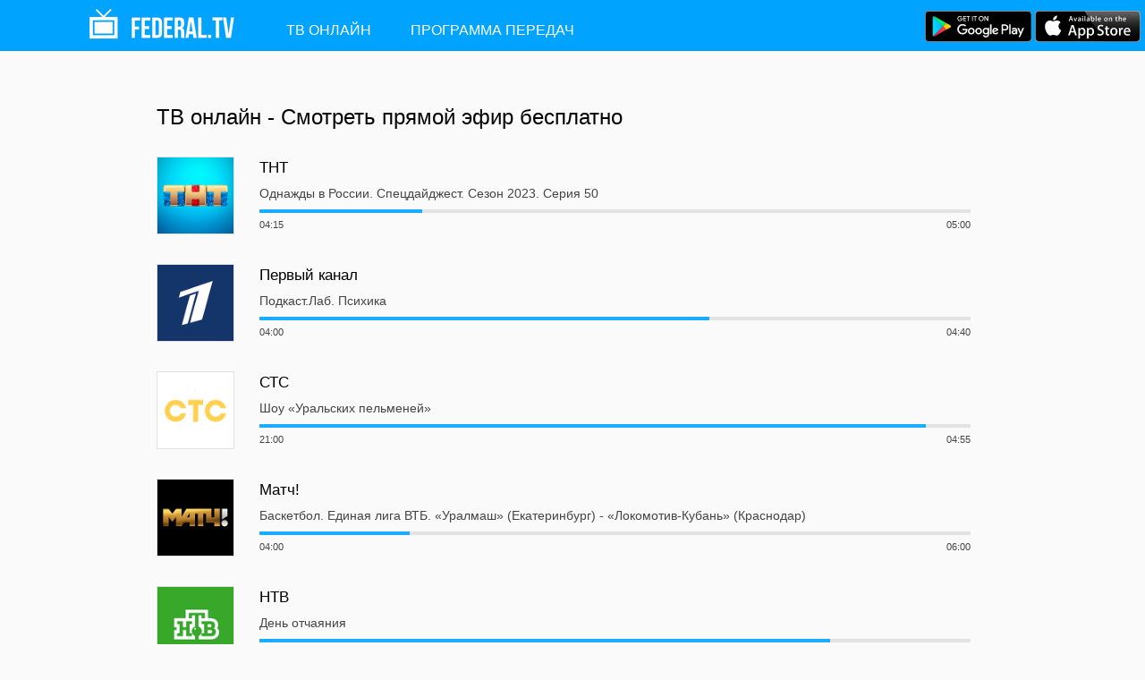

--- FILE ---
content_type: text/html; charset=UTF-8
request_url: https://federal.tv/?ref=ratrating.com
body_size: 6046
content:
<!DOCTYPE html>
<html lang="ru">
<head>
    <meta charset="utf-8">
    <meta http-equiv="X-UA-Compatible" content="IE=edge">
    <meta name="viewport" content="width=device-width, initial-scale=1.0, maximum-scale=1.0, user-scalable=no">
    <meta name="csrf-token" content="ww5hRNx99fgMGRemJskdX52GKuNFkJl82gXj4wc4">
    <title>ТВ онлайн – Смотреть бесплатно прямой эфир – ФЕДЕРАЛ.ТВ!</title>
    <meta name="description" content="Бесплатно смотрите официальные трансляции федеральных каналов в прямом эфире - Первый, Россия, ТНТ, СТС и др.">
    <link rel="apple-touch-icon" sizes="57x57" href="/i/apple-icon-57x57.png">
    <link rel="apple-touch-icon" sizes="72x72" href="/i/apple-icon-72x72.png">
    <link rel="apple-touch-icon" sizes="76x76" href="/i/apple-icon-76x76.png">
    <link rel="apple-touch-icon" sizes="120x120" href="/i/apple-icon-120x120.png">
    <link rel="apple-touch-icon" sizes="180x180" href="/i/apple-icon-180x180.png">
    <link rel="icon" type="image/png" sizes="192x192"  href="/i/android-icon-192x192.png">
    <link rel="icon" type="image/png" sizes="32x32" href="/i/favicon-32x32.png">
    <link rel="icon" type="image/png" sizes="96x96" href="/i/favicon-96x96.png">
    <link rel="icon" type="image/png" sizes="16x16" href="/i/favicon-16x16.png">
    <link rel="manifest" href="/manifest.json">
    <meta name="msapplication-TileColor" content="#ffffff">
    <meta name="msapplication-TileImage" content="/i/ms-icon-144x144.png">
    <meta name="theme-color" content="#ffffff">
    <meta name="apple-itunes-app" content="app-id=1472498890">
    <link rel="stylesheet" type="text/css" href="/css/common.css?v=1706195812">
    <script src="//code.jquery.com/jquery-1.11.3.min.js"></script>
    <script>window.yaContextCb=window.yaContextCb||[]</script>
    <script src="https://yandex.ru/ads/system/context.js" async></script>
        <script src="/js/isMobile.min.js"></script>
    <script>
    (function(i,s,o,g,r,a,m){i['GoogleAnalyticsObject']=r;i[r]=i[r]||function(){
            (i[r].q=i[r].q||[]).push(arguments)},i[r].l=1*new Date();a=s.createElement(o),
        m=s.getElementsByTagName(o)[0];a.async=1;a.src=g;m.parentNode.insertBefore(a,m)
    })(window,document,'script','//www.google-analytics.com/analytics.js','ga');

    ga('create', 'UA-115178878-1', 'auto');
    ga('send', 'pageview');
    </script>
</head>
<body ontouchstart="">
    
<div class="smartbanner">
    <a href="https://play.google.com/store/apps/details?id=tv.federal.online" class="go-to-store"><img alt="" class="smartbanner__logo" src="/i/icons/icon-android-50.png"></a>
    <span class="smartbanner__promo-text">
        Смотри ТВ<br> в приложении<br>
        <img src="/i/icons/icon-play-star.png">
        <img src="/i/icons/icon-play-star.png">
        <img src="/i/icons/icon-play-star.png">
        <img src="/i/icons/icon-play-star.png">
        <img src="/i/icons/icon-play-star.png">
    </span>
    <a href="#" class="smartbanner__close"><img width="18" src="/i/icons/icon-close.png" alt=""></a>
    <a href="market://details?id=tv.federal.online" class="smartbanner__button go-to-store">Скачать</a>
</div>

<nav>

    <a href="/">
        <img src="/i/logo.png" class="nav__logo" width="165" height="35">
        <img src="/i/logo-mobile.png" class="nav__logoMini" width="31" height="35">
    </a>
    <ul class="nav__menu">
        <li><a href="https://federal.tv/tv-online">ТВ ОНЛАЙН</a></li>
        <li class="program-link"><a href="https://federal.tv/program">Программа <span>передач</span></a></li>
</ul>
<div class="nav__search-form">
<a target="_blank" href="https://play.google.com/store/apps/details?id=tv.federal.online"><img src="/i/icons/play-banner.svg" height="35"></a>
<a target="_blank" href="https://itunes.apple.com/ru/app/federal-tv/id1472498890"><img src="/i/icons/store-banner.svg" height="35"></a>
</div>
<!--
<div class="nav__search-form">
<input type="text" placeholder="Поиск канала" name="q" class="nav__search-input" style="float: left">
<input type="image" src="/i/search-button.jpg" border="0" alt="Submit" style="float: left; border-radius: 0;"/>
</div>
-->
</nav>

<div class="container">
<section class="content">
            <div class="top-banner" id="yandex_rtb_R-A-1724448-1" style=" margin-bottom: 30px;  margin-left: 10px; margin-right: 10px; "></div>
        <script type="text/javascript">
            (function(w, d, n, s, t) {
                w[n] = w[n] || [];
                w[n].push(function() {
                    Ya.Context.AdvManager.render({
                        blockId: "R-A-1724448-1",
                        renderTo: "yandex_rtb_R-A-1724448-1",
                        async: true
                    });
                });
                t = d.getElementsByTagName("script")[0];
                s = d.createElement("script");
                s.type = "text/javascript";
                s.src = "//an.yandex.ru/system/context.js";
                s.async = true;
                t.parentNode.insertBefore(s, t);
            })(this, this.document, "yandexContextAsyncCallbacks");
        </script>
   <style>
.channel__logo {
    border: 1px solid #e1e1e1;
}
.channel {
    cursor: pointer;
}
</style>
<div class="heading-wrapper">
    <h1>ТВ онлайн - Смотреть прямой эфир бесплатно</h1>
    <span class="h1--tablet">Смотрите прямой эфир бесплатно</span>
    <span class="h1--mobile">ФЕДЕРАЛ.ТВ - ТВ онлайн</span>
</div>
<section class="channels">
                    <a href="https://federal.tv/tv/tnt" class="channel hover-touch">
            <img src="/i/tnt.png?v=01112021111" width="85" height="85" class="channel__logo">
            <div class="channel__info">
                <span>ТНТ</span>
                                                                          <div class="program">
                        <div class="program__name">Однажды в России. Спецдайджест. Сезон 2023. Серия 50</div>
                        <div class="program__progress">
                            <div class="progress__viewed" style="width: 22.851851851852%"></div>
                            <div class="progress_left" style="width: 77.148148148148%"></div>
                        </div>
                        <div class="program__time">
                            <div class="time__left">Осталось 35 минут</div>
                            <div class="time__start">04:15</div>
                            <div class="time__finish">05:00</div>
                        </div>
                    </div>
                            </div>
        </a>
                    <a href="https://federal.tv/tv/1tv" class="channel hover-touch">
            <img src="/i/1tv.png?v=01112021111" width="85" height="85" class="channel__logo">
            <div class="channel__info">
                <span>Первый канал</span>
                                                                          <div class="program">
                        <div class="program__name">Подкаст.Лаб. Психика</div>
                        <div class="program__progress">
                            <div class="progress__viewed" style="width: 63.208333333333%"></div>
                            <div class="progress_left" style="width: 36.791666666667%"></div>
                        </div>
                        <div class="program__time">
                            <div class="time__left">Осталось 15 минут</div>
                            <div class="time__start">04:00</div>
                            <div class="time__finish">04:40</div>
                        </div>
                    </div>
                            </div>
        </a>
                    <a href="https://federal.tv/tv/sts-online" class="channel hover-touch">
            <img src="/i/sts-online.png?v=01112021111" width="85" height="85" class="channel__logo">
            <div class="channel__info">
                <span>СТС</span>
                                                                          <div class="program">
                        <div class="program__name">Шоу «Уральских пельменей»</div>
                        <div class="program__progress">
                            <div class="progress__viewed" style="width: 93.743859649123%"></div>
                            <div class="progress_left" style="width: 6.2561403508772%"></div>
                        </div>
                        <div class="program__time">
                            <div class="time__left">Осталось 30 минут</div>
                            <div class="time__start">21:00</div>
                            <div class="time__finish">04:55</div>
                        </div>
                    </div>
                            </div>
        </a>
                    <a href="https://federal.tv/tv/match-tv" class="channel hover-touch">
            <img src="/i/match-tv.png?v=01112021111" width="85" height="85" class="channel__logo">
            <div class="channel__info">
                <span>Матч!</span>
                                                                          <div class="program">
                        <div class="program__name">Баскетбол. Единая лига ВТБ. «Уралмаш» (Екатеринбург) - «Локомотив-Кубань» (Краснодар)</div>
                        <div class="program__progress">
                            <div class="progress__viewed" style="width: 21.069444444444%"></div>
                            <div class="progress_left" style="width: 78.930555555556%"></div>
                        </div>
                        <div class="program__time">
                            <div class="time__left">Осталось 1 час 35 минут</div>
                            <div class="time__start">04:00</div>
                            <div class="time__finish">06:00</div>
                        </div>
                    </div>
                            </div>
        </a>
                    <a href="https://federal.tv/tv/ntv" class="channel hover-touch">
            <img src="/i/ntv.png?v=01112021111" width="85" height="85" class="channel__logo">
            <div class="channel__info">
                <span>НТВ</span>
                                                                          <div class="program">
                        <div class="program__name">День отчаяния</div>
                        <div class="program__progress">
                            <div class="progress__viewed" style="width: 80.283333333333%"></div>
                            <div class="progress_left" style="width: 19.716666666667%"></div>
                        </div>
                        <div class="program__time">
                            <div class="time__left">Осталось 20 минут</div>
                            <div class="time__start">03:05</div>
                            <div class="time__finish">04:45</div>
                        </div>
                    </div>
                            </div>
        </a>
                    <a href="https://federal.tv/tv/ren-tv" class="channel hover-touch">
            <img src="/i/ren-tv.png?v=01112021111" width="85" height="85" class="channel__logo">
            <div class="channel__info">
                <span>РЕН-ТВ</span>
                                                                          <div class="program">
                        <div class="program__name">Метро</div>
                        <div class="program__progress">
                            <div class="progress__viewed" style="width: 79.402777777778%"></div>
                            <div class="progress_left" style="width: 20.597222222222%"></div>
                        </div>
                        <div class="program__time">
                            <div class="time__left">Осталось 25 минут</div>
                            <div class="time__start">02:50</div>
                            <div class="time__finish">04:50</div>
                        </div>
                    </div>
                            </div>
        </a>
                    <a href="https://federal.tv/tv/tv5" class="channel hover-touch">
            <img src="/i/tv5.png?v=01112021111" width="85" height="85" class="channel__logo">
            <div class="channel__info">
                <span>Пятый канал</span>
                                                                          <div class="program">
                        <div class="program__name">Условный мент. Роковая ошибка. Сезон 4. Серия 41</div>
                        <div class="program__progress">
                            <div class="progress__viewed" style="width: 75.708333333333%"></div>
                            <div class="progress_left" style="width: 24.291666666667%"></div>
                        </div>
                        <div class="program__time">
                            <div class="time__left">Осталось 10 минут</div>
                            <div class="time__start">03:55</div>
                            <div class="time__finish">04:35</div>
                        </div>
                    </div>
                            </div>
        </a>
                    <!-- Yandex.RTB R-A-1724448-3 -->
        <div style="margin-left: 10px; margin-bottom: 10px; text-align: center;">
            <div id="yandex_rtb_R-A-1724448-3" style="display: inline-block; margin-right: 10px;"></div>
        </div>
        <script type="text/javascript">
            (function(w, d, n, s, t) {
                w[n] = w[n] || [];
                w[n].push(function() {
                    Ya.Context.AdvManager.render({
                        blockId: "R-A-1724448-3",
                        renderTo: "yandex_rtb_R-A-1724448-3",
                        async: true
                    });
                });
                t = d.getElementsByTagName("script")[0];
                s = d.createElement("script");
                s.type = "text/javascript";
                s.src = "//an.yandex.ru/system/context.js";
                s.async = true;
                t.parentNode.insertBefore(s, t);
            })(this, this.document, "yandexContextAsyncCallbacks");
        </script>
                <a href="https://federal.tv/tv/rossiya-24-online" class="channel hover-touch">
            <img src="/i/rossiya-24-online.png?v=01112021111" width="85" height="85" class="channel__logo">
            <div class="channel__info">
                <span>Россия 24</span>
                                                                          <div class="program">
                        <div class="program__name">Новости</div>
                        <div class="program__progress">
                            <div class="progress__viewed" style="width: 81.559139784946%"></div>
                            <div class="progress_left" style="width: 18.440860215054%"></div>
                        </div>
                        <div class="program__time">
                            <div class="time__left">Осталось 6 минут</div>
                            <div class="time__start">04:00</div>
                            <div class="time__finish">04:31</div>
                        </div>
                    </div>
                            </div>
        </a>
                    <a href="https://federal.tv/tv/tv3" class="channel hover-touch">
            <img src="/i/tv3.png?v=01112021111" width="85" height="85" class="channel__logo">
            <div class="channel__info">
                <span>ТВ3</span>
                                                                          <div class="program">
                        <div class="program__name">Знаки судьбы. Неизлечимая. Сезон 4. Серия 153</div>
                        <div class="program__progress">
                            <div class="progress__viewed" style="width: 34.277777777778%"></div>
                            <div class="progress_left" style="width: 65.722222222222%"></div>
                        </div>
                        <div class="program__time">
                            <div class="time__left">Осталось 20 минут</div>
                            <div class="time__start">04:15</div>
                            <div class="time__finish">04:45</div>
                        </div>
                    </div>
                            </div>
        </a>
                    <a href="https://federal.tv/tv/muztv" class="channel hover-touch">
            <img src="/i/muztv.png?v=01112021111" width="85" height="85" class="channel__logo">
            <div class="channel__info">
                <span>Муз-ТВ</span>
                                                                          <div class="program">
                        <div class="program__name">Караокинг</div>
                        <div class="program__progress">
                            <div class="progress__viewed" style="width: 71.069444444444%"></div>
                            <div class="progress_left" style="width: 28.930555555556%"></div>
                        </div>
                        <div class="program__time">
                            <div class="time__left">Осталось 35 минут</div>
                            <div class="time__start">03:00</div>
                            <div class="time__finish">05:00</div>
                        </div>
                    </div>
                            </div>
        </a>
                    <a href="https://federal.tv/tv/friday" class="channel hover-touch">
            <img src="/i/friday.png?v=01112021111" width="85" height="85" class="channel__logo">
            <div class="channel__info">
                <span>Пятница!</span>
                                                                          <div class="program">
                        <div class="program__name">На ножах. Калининград. Терраса. Сезон 3. Серия 13</div>
                        <div class="program__progress">
                            <div class="progress__viewed" style="width: 90.566666666667%"></div>
                            <div class="progress_left" style="width: 9.4333333333333%"></div>
                        </div>
                        <div class="program__time">
                            <div class="time__left">Осталось 5 минут</div>
                            <div class="time__start">03:40</div>
                            <div class="time__finish">04:30</div>
                        </div>
                    </div>
                            </div>
        </a>
                    <a href="https://federal.tv/tv/subbota" class="channel hover-touch">
            <img src="/i/subbota.png?v=01112021111" width="85" height="85" class="channel__logo">
            <div class="channel__info">
                <span>Суббота (бывш. Супер)</span>
                                                                          <div class="program">
                        <div class="program__name">Маша и Медведь. Кто не спрятался, я не виноват!. Сезон 1. Серия 13</div>
                        <div class="program__progress">
                            <div class="progress__viewed" style="width: 56.604166666667%"></div>
                            <div class="progress_left" style="width: 43.395833333333%"></div>
                        </div>
                        <div class="program__time">
                            <div class="time__left">Осталось 35 минут</div>
                            <div class="time__start">03:40</div>
                            <div class="time__finish">05:00</div>
                        </div>
                    </div>
                            </div>
        </a>
                    <a href="https://federal.tv/tv/rossiya-1-online" class="channel hover-touch">
            <img src="/i/rossiya-1-online.png?v=01112021111" width="85" height="85" class="channel__logo">
            <div class="channel__info">
                <span>Россия 1</span>
                                                                          <div class="program">
                        <div class="program__name">ХХIV Торжественная церемония вручения Национальной кинематографической премии «Золотой Орёл»</div>
                        <div class="program__progress">
                            <div class="progress__viewed" style="width: 42.59595959596%"></div>
                            <div class="progress_left" style="width: 57.40404040404%"></div>
                        </div>
                        <div class="program__time">
                            <div class="time__left">Осталось 1 час 35 минут</div>
                            <div class="time__start">03:15</div>
                            <div class="time__finish">06:00</div>
                        </div>
                    </div>
                            </div>
        </a>
                    <a href="https://federal.tv/tv/kultura-online" class="channel hover-touch">
            <img src="/i/kultura-online.png?v=01112021111" width="85" height="85" class="channel__logo">
            <div class="channel__info">
                <span>Культура</span>
                                                                          <div class="program">
                        <div class="program__name">Окончание эфира</div>
                        <div class="program__progress">
                            <div class="progress__viewed" style="width: 40.611111111111%"></div>
                            <div class="progress_left" style="width: 59.388888888889%"></div>
                        </div>
                        <div class="program__time">
                            <div class="time__left">Осталось 2 часа 5 минут</div>
                            <div class="time__start">03:00</div>
                            <div class="time__finish">06:30</div>
                        </div>
                    </div>
                            </div>
        </a>
                    <a href="https://federal.tv/tv/tnt4" class="channel hover-touch">
            <img src="/i/tnt4.png?v=01112021111" width="85" height="85" class="channel__logo">
            <div class="channel__info">
                <span>ТНТ4</span>
                                                                          <div class="program">
                        <div class="program__name">Не спать!. Сезон 4. Серия 17</div>
                        <div class="program__progress">
                            <div class="progress__viewed" style="width: 9.6060606060606%"></div>
                            <div class="progress_left" style="width: 90.393939393939%"></div>
                        </div>
                        <div class="program__time">
                            <div class="time__left">Осталось 50 минут</div>
                            <div class="time__start">04:20</div>
                            <div class="time__finish">05:15</div>
                        </div>
                    </div>
                            </div>
        </a>
                    <a href="https://federal.tv/tv/che" class="channel hover-touch">
            <img src="/i/che.png?v=01112021111" width="85" height="85" class="channel__logo">
            <div class="channel__info">
                <span>Че</span>
                                                                          <div class="program">
                        <div class="program__name">+100500. Сезон 2022. Серия 21</div>
                        <div class="program__progress">
                            <div class="progress__viewed" style="width: 76.416666666667%"></div>
                            <div class="progress_left" style="width: 23.583333333333%"></div>
                        </div>
                        <div class="program__time">
                            <div class="time__left">Осталось 5 минут</div>
                            <div class="time__start">04:10</div>
                            <div class="time__finish">04:30</div>
                        </div>
                    </div>
                            </div>
        </a>
                    <a href="https://federal.tv/tv/2x2" class="channel hover-touch">
            <img src="/i/2x2.png?v=01112021111" width="85" height="85" class="channel__logo">
            <div class="channel__info">
                <span>2x2</span>
                                                                          <div class="program">
                        <div class="program__name">Санджей и Крейг. Мастер-ломастеры/Полное купе. Сезон 3. Серия 12</div>
                        <div class="program__progress">
                            <div class="progress__viewed" style="width: 1.4166666666667%"></div>
                            <div class="progress_left" style="width: 98.583333333333%"></div>
                        </div>
                        <div class="program__time">
                            <div class="time__left">Осталось 20 минут</div>
                            <div class="time__start">04:25</div>
                            <div class="time__finish">04:45</div>
                        </div>
                    </div>
                            </div>
        </a>
                    <a href="https://federal.tv/tv/domashnii" class="channel hover-touch">
            <img src="/i/domashnii.png?v=01112021111" width="85" height="85" class="channel__logo">
            <div class="channel__info">
                <span>Домашний</span>
                                                                          <div class="program">
                        <div class="program__name">Тест на отцовство. Серия 610</div>
                        <div class="program__progress">
                            <div class="progress__viewed" style="width: 90.566666666667%"></div>
                            <div class="progress_left" style="width: 9.4333333333333%"></div>
                        </div>
                        <div class="program__time">
                            <div class="time__left">Осталось 5 минут</div>
                            <div class="time__start">03:40</div>
                            <div class="time__finish">04:30</div>
                        </div>
                    </div>
                            </div>
        </a>
                    <a href="https://federal.tv/tv/sts-love" class="channel hover-touch">
            <img src="/i/sts-love.png?v=01112021111" width="85" height="85" class="channel__logo">
            <div class="channel__info">
                <span>СТС LOVE</span>
                                                                          <div class="program">
                        <div class="program__name">Даёшь молодёжь!</div>
                        <div class="program__progress">
                            <div class="progress__viewed" style="width: 27.35142118863%"></div>
                            <div class="progress_left" style="width: 72.64857881137%"></div>
                        </div>
                        <div class="program__time">
                            <div class="time__left">Осталось 1 час 34 минуты</div>
                            <div class="time__start">03:50</div>
                            <div class="time__finish">05:59</div>
                        </div>
                    </div>
                            </div>
        </a>
                    <a href="https://federal.tv/tv/izru" class="channel hover-touch">
            <img src="/i/izru.png?v=01112021111" width="85" height="85" class="channel__logo">
            <div class="channel__info">
                <span>Известия</span>
                                                                          <div class="program">
                        <div class="program__name">Новости</div>
                        <div class="program__progress">
                            <div class="progress__viewed" style="width: 58.703703703704%"></div>
                            <div class="progress_left" style="width: 41.296296296296%"></div>
                        </div>
                        <div class="program__time">
                            <div class="time__left">Осталось 4 минуты</div>
                            <div class="time__start">04:20</div>
                            <div class="time__finish">04:29</div>
                        </div>
                    </div>
                            </div>
        </a>
                    <a href="https://federal.tv/tv/mir" class="channel hover-touch">
            <img src="/i/mir.png?v=01112021111" width="85" height="85" class="channel__logo">
            <div class="channel__info">
                <span>Мир</span>
                                                                          <div class="program">
                        <div class="program__name">Девушка спешит на свидание</div>
                        <div class="program__progress">
                            <div class="progress__viewed" style="width: 36.878787878788%"></div>
                            <div class="progress_left" style="width: 63.121212121212%"></div>
                        </div>
                        <div class="program__time">
                            <div class="time__left">Осталось 35 минут</div>
                            <div class="time__start">04:05</div>
                            <div class="time__finish">05:00</div>
                        </div>
                    </div>
                            </div>
        </a>
                    <a href="https://federal.tv/tv/spas" class="channel hover-touch">
            <img src="/i/spas.png?v=01112021111" width="85" height="85" class="channel__logo">
            <div class="channel__info">
                <span>Спас</span>
                                                                          <div class="program">
                        <div class="program__name">Русский ковчег с Яном Таксюром</div>
                        <div class="program__progress">
                            <div class="progress__viewed" style="width: 30.566666666667%"></div>
                            <div class="progress_left" style="width: 69.433333333333%"></div>
                        </div>
                        <div class="program__time">
                            <div class="time__left">Осталось 35 минут</div>
                            <div class="time__start">04:10</div>
                            <div class="time__finish">05:00</div>
                        </div>
                    </div>
                            </div>
        </a>
                    <a href="https://federal.tv/tv/karusel" class="channel hover-touch">
            <img src="/i/karusel.png?v=01112021111" width="85" height="85" class="channel__logo">
            <div class="channel__info">
                <span>Карусель</span>
                                                                          <div class="program">
                        <div class="program__name">Ну, погоди! Каникулы. Сборник 398-й</div>
                        <div class="program__progress">
                            <div class="progress__viewed" style="width: 83.065040650407%"></div>
                            <div class="progress_left" style="width: 16.934959349593%"></div>
                        </div>
                        <div class="program__time">
                            <div class="time__left">Осталось 35 минут</div>
                            <div class="time__start">01:35</div>
                            <div class="time__finish">05:00</div>
                        </div>
                    </div>
                            </div>
        </a>
                    <a href="https://federal.tv/tv/solnce" class="channel hover-touch">
            <img src="/i/solnce.png?v=01112021111" width="85" height="85" class="channel__logo">
            <div class="channel__info">
                <span>Солнце</span>
                                                                          <div class="program">
                        <div class="program__name">Маша и Медведь</div>
                        <div class="program__progress">
                            <div class="progress__viewed" style="width: 86.113333333333%"></div>
                            <div class="progress_left" style="width: 13.886666666667%"></div>
                        </div>
                        <div class="program__time">
                            <div class="time__left">Осталось 35 минут</div>
                            <div class="time__start">00:50</div>
                            <div class="time__finish">05:00</div>
                        </div>
                    </div>
                            </div>
        </a>
                    <a href="https://federal.tv/tv/sovmult" class="channel hover-touch">
            <img src="/i/sovmult.png?v=01112021111" width="85" height="85" class="channel__logo">
            <div class="channel__info">
                <span>Советские мультфильмы</span>
                                                                          <div class="program">
                        <div class="program__name">Нестеркa</div>
                        <div class="program__progress">
                            <div class="progress__viewed" style="width: 60.490196078431%"></div>
                            <div class="progress_left" style="width: 39.509803921569%"></div>
                        </div>
                        <div class="program__time">
                            <div class="time__left">Осталось 7 минут</div>
                            <div class="time__start">04:15</div>
                            <div class="time__finish">04:32</div>
                        </div>
                    </div>
                            </div>
        </a>
                    <a href="https://federal.tv/tv/otr" class="channel hover-touch">
            <img src="/i/otr.png?v=01112021111" width="85" height="85" class="channel__logo">
            <div class="channel__info">
                <span>ОТР</span>
                                                                          <div class="program">
                        <div class="program__name">Восток-Запад</div>
                        <div class="program__progress">
                            <div class="progress__viewed" style="width: 66.902777777778%"></div>
                            <div class="progress_left" style="width: 33.097222222222%"></div>
                        </div>
                        <div class="program__time">
                            <div class="time__left">Осталось 40 минут</div>
                            <div class="time__start">03:05</div>
                            <div class="time__finish">05:05</div>
                        </div>
                    </div>
                            </div>
        </a>
                    <a href="https://federal.tv/tv/zvezda" class="channel hover-touch">
            <img src="/i/zvezda.png?v=01112021111" width="85" height="85" class="channel__logo">
            <div class="channel__info">
                <span>Звезда</span>
                                                                          <div class="program">
                        <div class="program__name">Победоносцы</div>
                        <div class="program__progress">
                            <div class="progress__viewed" style="width: 1.4166666666667%"></div>
                            <div class="progress_left" style="width: 98.583333333333%"></div>
                        </div>
                        <div class="program__time">
                            <div class="time__left">Осталось 20 минут</div>
                            <div class="time__start">04:25</div>
                            <div class="time__finish">04:45</div>
                        </div>
                    </div>
                            </div>
        </a>
                    <a href="https://federal.tv/tv/tvc" class="channel hover-touch">
            <img src="/i/tvc.png?v=01112021111" width="85" height="85" class="channel__logo">
            <div class="channel__info">
                <span>ТВ Центр</span>
                                                                          <div class="program">
                        <div class="program__name">Месть на десерт. Сезон 1. Серия 3</div>
                        <div class="program__progress">
                            <div class="progress__viewed" style="width: 33.962962962963%"></div>
                            <div class="progress_left" style="width: 66.037037037037%"></div>
                        </div>
                        <div class="program__time">
                            <div class="time__left">Осталось 30 минут</div>
                            <div class="time__start">04:10</div>
                            <div class="time__finish">04:55</div>
                        </div>
                    </div>
                            </div>
        </a>
                    <a href="https://federal.tv/tv/utv" class="channel hover-touch">
            <img src="/i/utv.png?v=01112021111" width="85" height="85" class="channel__logo">
            <div class="channel__info">
                <span>Ю</span>
                                                                          <div class="program">
                        <div class="program__name">Моя свекровь — монстр. Сезон 6. Серия 51</div>
                        <div class="program__progress">
                            <div class="progress__viewed" style="width: 9.6060606060606%"></div>
                            <div class="progress_left" style="width: 90.393939393939%"></div>
                        </div>
                        <div class="program__time">
                            <div class="time__left">Осталось 50 минут</div>
                            <div class="time__start">04:20</div>
                            <div class="time__finish">05:15</div>
                        </div>
                    </div>
                            </div>
        </a>
                    <a href="https://federal.tv/tv/sovkino" class="channel hover-touch">
            <img src="/i/sovkino.png?v=01112021111" width="85" height="85" class="channel__logo">
            <div class="channel__info">
                <span>Советское кино</span>
                                                                          <div class="program">
                        <div class="program__name">Полёт в страну чудовищ</div>
                        <div class="program__progress">
                            <div class="progress__viewed" style="width: 83.207959233196%"></div>
                            <div class="progress_left" style="width: 16.792040766804%"></div>
                        </div>
                        <div class="program__time">
                            <div class="time__left">Осталось 12 минут</div>
                            <div class="time__start">03:28</div>
                            <div class="time__finish">04:36</div>
                        </div>
                    </div>
                            </div>
        </a>
                    <a href="https://federal.tv/tv/klassika-kino" class="channel hover-touch">
            <img src="/i/klassika-kino.png?v=01112021111" width="85" height="85" class="channel__logo">
            <div class="channel__info">
                <span>Классика Кино</span>
                                                                          <div class="program">
                        <div class="program__name">Классика американского кинематографа</div>
                        <div class="program__progress">
                            <div class="progress__viewed" style="width: 80.748587570621%"></div>
                            <div class="progress_left" style="width: 19.251412429379%"></div>
                        </div>
                        <div class="program__time">
                            <div class="time__left">Осталось 23 минуты</div>
                            <div class="time__start">02:50</div>
                            <div class="time__finish">04:48</div>
                        </div>
                    </div>
                            </div>
        </a>
                    <a href="https://federal.tv/tv/kinosezon" class="channel hover-touch">
            <img src="/i/kinosezon.png?v=01112021111" width="85" height="85" class="channel__logo">
            <div class="channel__info">
                <span>КиноСезон</span>
                                                                          <div class="program">
                        <div class="program__name">Сиреневые сумерки</div>
                        <div class="program__progress">
                            <div class="progress__viewed" style="width: 67.322695035461%"></div>
                            <div class="progress_left" style="width: 32.677304964539%"></div>
                        </div>
                        <div class="program__time">
                            <div class="time__left">Осталось 31 минута</div>
                            <div class="time__start">03:22</div>
                            <div class="time__finish">04:56</div>
                        </div>
                    </div>
                            </div>
        </a>
                    <a href="https://federal.tv/tv/moskva-24" class="channel hover-touch">
            <img src="/i/moskva-24.png?v=01112021111" width="85" height="85" class="channel__logo">
            <div class="channel__info">
                <span>Москва 24</span>
                                                                          <div class="program">
                        <div class="program__name">Новости</div>
                        <div class="program__progress">
                            <div class="progress__viewed" style="width: 5.6666666666667%"></div>
                            <div class="progress_left" style="width: 94.333333333333%"></div>
                        </div>
                        <div class="program__time">
                            <div class="time__left">Осталось 5 минут</div>
                            <div class="time__start">04:25</div>
                            <div class="time__finish">04:30</div>
                        </div>
                    </div>
                            </div>
        </a>
                    <a href="https://federal.tv/tv/360" class="channel hover-touch">
            <img src="/i/360.png?v=01112021111" width="85" height="85" class="channel__logo">
            <div class="channel__info">
                <span>360</span>
                                                                          <div class="program">
                        <div class="program__name">Публицистическая программа</div>
                        <div class="program__progress">
                            <div class="progress__viewed" style="width: 63.208333333333%"></div>
                            <div class="progress_left" style="width: 36.791666666667%"></div>
                        </div>
                        <div class="program__time">
                            <div class="time__left">Осталось 15 минут</div>
                            <div class="time__start">04:00</div>
                            <div class="time__finish">04:40</div>
                        </div>
                    </div>
                            </div>
        </a>
                    <a href="https://federal.tv/tv/bridgetvrushit" class="channel hover-touch">
            <img src="/i/bridgetvrushit.png?v=01112021111" width="85" height="85" class="channel__logo">
            <div class="channel__info">
                <span>Bridge TV русский хит</span>
                                                                          <div class="program">
                        <div class="program__name">Лучшие Песни</div>
                        <div class="program__progress">
                            <div class="progress__viewed" style="width: 73.689814814815%"></div>
                            <div class="progress_left" style="width: 26.310185185185%"></div>
                        </div>
                        <div class="program__time">
                            <div class="time__left">Осталось 1 час 35 минут</div>
                            <div class="time__start">00:00</div>
                            <div class="time__finish">06:00</div>
                        </div>
                    </div>
                            </div>
        </a>
                    <a href="https://federal.tv/tv/bridgetvhits" class="channel hover-touch">
            <img src="/i/bridgetvhits.png?v=01112021111" width="85" height="85" class="channel__logo">
            <div class="channel__info">
                <span>Bridge TV Hits</span>
                                                                          <div class="program">
                        <div class="program__name">Горячие хиты!</div>
                        <div class="program__progress">
                            <div class="progress__viewed" style="width: 73.689814814815%"></div>
                            <div class="progress_left" style="width: 26.310185185185%"></div>
                        </div>
                        <div class="program__time">
                            <div class="time__left">Осталось 1 час 35 минут</div>
                            <div class="time__start">00:00</div>
                            <div class="time__finish">06:00</div>
                        </div>
                    </div>
                            </div>
        </a>
                    <a href="https://federal.tv/tv/bridgetv" class="channel hover-touch">
            <img src="/i/bridgetv.png?v=01112021111" width="85" height="85" class="channel__logo">
            <div class="channel__info">
                <span>Bridge TV</span>
                                                                          <div class="program">
                        <div class="program__name">Bridge</div>
                        <div class="program__progress">
                            <div class="progress__viewed" style="width: 57.023148148148%"></div>
                            <div class="progress_left" style="width: 42.976851851852%"></div>
                        </div>
                        <div class="program__time">
                            <div class="time__left">Осталось 2 часа 35 минут</div>
                            <div class="time__start">01:00</div>
                            <div class="time__finish">07:00</div>
                        </div>
                    </div>
                            </div>
        </a>
                    <a href="https://federal.tv/tv/bridgetvclassic" class="channel hover-touch">
            <img src="/i/bridgetvclassic.png?v=01112021111" width="85" height="85" class="channel__logo">
            <div class="channel__info">
                <span>Bridge TV Classic</span>
                                                                          <div class="program">
                        <div class="program__name">Золотая коллекция клипов</div>
                        <div class="program__progress">
                            <div class="progress__viewed" style="width: 73.689814814815%"></div>
                            <div class="progress_left" style="width: 26.310185185185%"></div>
                        </div>
                        <div class="program__time">
                            <div class="time__left">Осталось 1 час 35 минут</div>
                            <div class="time__start">00:00</div>
                            <div class="time__finish">06:00</div>
                        </div>
                    </div>
                            </div>
        </a>
                    <a href="https://federal.tv/tv/tntmusic" class="channel hover-touch">
            <img src="/i/tntmusic.png?v=01112021111" width="85" height="85" class="channel__logo">
            <div class="channel__info">
                <span>ТНТ Music</span>
                                                                          <div class="program">
                        <div class="program__name">Плей-лист</div>
                        <div class="program__progress">
                            <div class="progress__viewed" style="width: 73.319248826291%"></div>
                            <div class="progress_left" style="width: 26.680751173709%"></div>
                        </div>
                        <div class="program__time">
                            <div class="time__left">Осталось 1 час 35 минут</div>
                            <div class="time__start">00:05</div>
                            <div class="time__finish">06:00</div>
                        </div>
                    </div>
                            </div>
        </a>
    </section>

<footer>
    <h3>Смотрите онлайн ТВ в прямом эфире бесплатно</h3>
    На сайте Федерал.тв вы можете легально смотреть любимые  онлайн ТВ в прямом эфире, без регистрации и совершенно бесплатно!
</footer>
</section>
</div>

<div class="footer">
<div class="container">
<ul>
    <li><a href="#">О сайте</a></li>
    <li><a href="/cdn-cgi/l/email-protection#23505653534c5157634546474651424f0d5755">Контакты</a></li>
    <li><a href="#">Вакансии</a></li>
</ul>

<ul>
    <li><a href="/page/privacy">Политика конфиденциальности</a></li>
    <li><a href="/page/terms-and-conditions">Пользовательское соглашение</a></li>
</ul>

<div class="footer__app">
    <a href="https://itunes.apple.com/ru/app/federal-tv/id1472498890" target="_blank"><img src="//federal.tv/i/get-app-store.jpg"></a>
    <a href="https://play.google.com/store/apps/details?id=tv.federal.online" target="_blank"><img src="//federal.tv/i/get-google-play.jpg"></a>
</div>
</div>
</div>
<div class="ft-vars"
     data-ft1="1400"
     data-ft2="15000">
</div>
    <div id="yandex_rtb_R-A-1724448-4"></div>
    <script data-cfasync="false" src="/cdn-cgi/scripts/5c5dd728/cloudflare-static/email-decode.min.js"></script><script>
        window.yaContextCb.push(()=>{
            Ya.Context.AdvManager.render({
                renderTo: 'yandex_rtb_R-A-1724448-4',
                blockId: 'R-A-1724448-4',
                type: 'fullscreen'
            })
        })
    </script>
<script type="text/javascript">
$.ajaxSetup({
headers: {
    'X-CSRF-TOKEN': $('meta[name="csrf-token"]').attr('content')
}
});
</script>
<!-- Yandex.Metrika counter -->
<script type="text/javascript" >
   (function(m,e,t,r,i,k,a){m[i]=m[i]||function(){(m[i].a=m[i].a||[]).push(arguments)};
   m[i].l=1*new Date();k=e.createElement(t),a=e.getElementsByTagName(t)[0],k.async=1,k.src=r,a.parentNode.insertBefore(k,a)})
   (window, document, "script", "https://mc.yandex.ru/metrika/tag.js", "ym");

   ym(52578130, "init", {
        id:52578130,
        clickmap:true,
        trackLinks:true,
        accurateTrackBounce:true
   });
</script>
<noscript><div><img src="https://mc.yandex.ru/watch/52578130" style="position:absolute; left:-9999px;" alt="" /></div></noscript>
<!-- /Yandex.Metrika counter --><script src="/js/common.js?v=1706195813"></script>
</body>
</html>

--- FILE ---
content_type: text/css
request_url: https://federal.tv/css/common.css?v=1706195812
body_size: 1605
content:

body {
            margin: 0;
            padding: 0;
            font-family: Arial,Verdana,Tahoma,sans-serif;
            background-color: #fafafa;
}
img { -ms-interpolation-mode: bicubic; }

h1, .h1--tablet, .h1--mobile {
    font-size: 24px;
    font-weight: normal;
    margin: 0;
}

.h1--tablet {
    display: none;
}
.h1--mobile {
    display: none;
}

h2 {
    font-size: 20px;
    margin: 0;
}

h3 {
    font-size: 16px;
    margin: 0;
}

.clearfix {
    clear: both;
    height: 0;
}

.hidden {
    display: none;
}

.grayscale {
    -webkit-filter: grayscale(100%);
    -moz-filter: grayscale(100%);
    -ms-filter: grayscale(100%);
    -o-filter: grayscale(100%);
    filter: grayscale(100%);
    filter: gray;
}

nav {
    height: 57px;
    width: 100%;
    background: #00a4ff;
    margin-bottom: 30px;
}

.nav__logo {
    float: left;
    margin: 10px 10px 0 100px;
}

.nav__logoMini {
    display: none;
    float: left;
    margin: 10px 0 0 0;
}

.nav__menu {
    margin: 25px 0 0 5px;
    float: left;
    padding: 0;
}

.nav__menu li {
    display: inline;
    padding-left: 40px;
    text-transform: uppercase;
}
.nav__menu a:link,
.nav__menu a:active,
.nav__menu a:hover,
.nav__menu a:visited {
    color: #fff;
    font-size: 16px;
    text-decoration: none;
}
.container {
    max-width: 950px;
    margin: 0 auto;
    padding: 0 25px;
    /*overflow: hidden;*/
}
.content {
    overflow: hidden;
    width: auto;
    margin-right: 20px;
}
aside {
    width: 300px;
    float: right;
    overflow: hidden;
}
.channel {
    clear: both;
    height: 90px;
    cursor: pointer;
    padding: 10px;
    cursor: pointer;
}
.channel:hover {
    background-color: #f1f1f5;
}
.channel:hover .time__left {
    display: inline;
}
.channels {
    margin-top: 20px;
}
.channel__logo {
    float: left;
}
.channel__info {
    padding-top: 3px;
    margin-left: 115px;
}
.channel__info span {
    font-size: 17px;
}
.program {
    margin-top: 10px;
}
.program__name {
    margin-bottom: 6px;
    height: 20px;
    white-space: nowrap;
    overflow: hidden;
    text-overflow: ellipsis;
    color: #444444 ;
    font-size: 14px;
}
.program__progress {
    margin-bottom: 17px;
}
.progress__viewed {
    width: 25%;
    height: 4px;
    background: #19acff;
    float: left;
}
.progress_left {
    width: 75%;
    height: 4px;
    background: #e3e3e3;
    float: left;
}

.program__time {
    font-size: 11px;
    text-align: center;
    color: #444444 ;
}

.time__left {
    color: #cfcfcf;
    font-size: 12px;
    display: none;
}

.program__time .time__start {
    float: left;
}
.program__time .time__finish {
    float: right;
}
.channel:link,
.channel:hover,
.channel:visited,
.channel:active {
    display: block;
    text-decoration: none;
    color: #000;
    margin-bottom: 10px;
}
footer {
    margin-bottom: 50px;
    margin-top: 45px;
    padding: 0 10px;
}
footer h3 {
    margin-bottom: 15px;
}

.nav__search-form {
    position: absolute;
    top:12px;
    right: 5px;
}
.nav__search-input {
    width: 240px;
    height: 30px;
    border: 1px solid #d7d7d7;
    font-size: 15px;
    padding: 0;
    padding-left: 10px;
    border-radius: 0;
}

.channels, footer {
    /*margin-right: 90px;*/
}

::-webkit-input-placeholder {color: #bebebe;}
::-moz-placeholder          {color: #bebebe;}
:-moz-placeholder           {color: #bebebe;}
:-ms-input-placeholder      {color: #bebebe;}


.footer {
    width: 100%;
    height: auto;
    min-height: 120px;
    background-color: #282828;
    clear: both;
    padding-bottom: 20px;
    margin-top: 45px;
    overflow: auto;
}
.footer .container ul {
    margin: 0;
    padding: 0 10px;
    float: left;
    padding-top: 10px;
}

.footer .container ul:nth-child(2) {
    margin-left: 100px;
}

.footer .container ul li {
    padding: 0;
    padding-top: 10px;
    margin: 0;
    list-style: none;
    display: block;
}

.footer .container ul a {
    color: #939393;
    font-size: 15px;
    text-decoration: none;
}

.footer__app {
    float: right;
}

.footer__app img:first-child {
    margin-top: 20px;
    margin-right: 30px;
}

.smartbanner {
    height: 90px;
    width: 100%;
    background-color: #fafafa;
    position: fixed;
    bottom: 0;
    vertical-align: middle;
    border-top: 2px solid #dedede;
    display: none;
    font-family: Verdana, Geneva, sans-serif;
    z-index: 1000;
}

.smartbanner__logo {
    vertical-align: middle;
    height: 50px;
    margin: 20px;
    float: left;
}
.smartbanner__promo-text {
    margin-top: 16px;
    float: left;

}
.smartbanner__button {
    float: right;
    margin-top: 30px;
    margin-right: 30px;
    background-color: #689f38;
    color: #ffff;
    padding: 7px 12px;
    text-decoration: none;
    border-radius: 4px;
}
.smartbanner__close {
    position: absolute;
    right: 10px;
    top: 5px;
}
.heading-wrapper {
    padding-left: 10px;
}

@media (min-width: 1300px) {
    .nav__search-form {
        right: 100px;
    }
}

@media (max-width: 900px) {
    .footer__app {
        float: left;
        display: block;
    }
}
@media (max-width: 865px) {
    .footer {
        min-height: 180px;
    }

    .footer__app img:first-child {
        margin-right: 22px;
    }

    .footer__app img {
        margin-left: 10px;
    }
}

@media (max-width: 480px) {
    .footer .container ul {
        margin-left: 0;
        float: none;
    }

    .footer .container ul:nth-child(2) {
        margin-left: 0;
    }

    .footer .container ul a {
        font-size: 16px;
    }
}

@media (max-width: 405px) {
    .footer__app img:first-child {
        margin-bottom: 20px;
    }
}

@media (max-width: 1000px) {
    .h1--tablet {
        display: block;
    }
    h1 {
        display: none;
    }
}

@media (max-width: 1020px) {
    .nav__search-form {
        display: none;
    }
}
@media (min-width: 786px) {
    .channel-header {
        display: flex;
    }
    .channel-header__share {
        width: 200px;
        flex-grow: 1;
        margin-top: 0;
    }
    .windows-app-promo{
        width: 185px;
        margin: 0 auto;
    }
    .channel-header__name {
        max-width: 30%;
        flex-grow: 1;
        display: flex;
    }
    .channel-header__name h1 {
        display: block;
        font-size: 20px;
        font-weight: 900;
        padding: 0;
        line-height: 20px;
        margin: auto 0;
    }
    .windows-app-promo-wrapper {
        min-width: calc(65% - 165px);
        flex-grow: 1;
    }
}

@media (max-width: 786px) {
    aside {
        display: none;
    }
    .channel-programs {
        padding-top: 10px;
    }
    .container {
        width: 94%;
        overflow: hidden;
        padding: 0;
    }
    .content {
        width: 100%;
        margin-right: 0;
    }

    .nav__menu {
        float: right;
        margin-right: 5%;
    }
    .nav__logo {
        margin-left: 50px;
    }
    h1 {
        display: inline;
    }
    .h1--tablet {
        display: none;
    }

    .channels, footer {
        margin-right: 5px;
    }

    .channel-header.mobile {
        display: block !important;
        margin-bottom: 28px;
    }

    .channel-header.desktop {
        display: none;
    }
}

@media (max-width: 620px) {
    /*
    .nav__menu li {
        padding-left: 5px;
    }
     */

    h1 {
        display: none;
    }
    .h1--tablet {
        display: block;
    }

    .program-link a span {
        display: none;
    }
}

@media (max-width: 542px) {
    .container {
        @if(Route::current()->getName() == 'channels')width: 98%; @else width: 92%; @endif

    }
    .nav__menu {
        float: left;
        margin-left: 45px;
        margin-top: 22px;
    }

    .nav__logo {
        display: none;
    }

    .nav__logoMini {
        display: block;
        margin-left: 5%;
    }

    .program-link {
        padding-left: 25px !important;
    }

    .channel__info {
        margin-left: 100px;
    }
}

@media (max-width: 430px) {
    .h1--mobile {
        display: block;
    }
    .h1--tablet {
        display: none;
    }

    h1 {
        display: none;
    }

    .channel-header__share {
        display: none;
    }
}
@media (max-width: 380px) {
    .nav__menu {
        margin-left: 0;
        float: left;
        padding: 0;
    }
}
@media (max-width: 330px) {
    .nav__menu {
        margin-right: 0;
    }
}

--- FILE ---
content_type: text/plain
request_url: https://www.google-analytics.com/j/collect?v=1&_v=j102&a=1941716712&t=pageview&_s=1&dl=https%3A%2F%2Ffederal.tv%2F%3Fref%3Dratrating.com&ul=en-us%40posix&dt=%D0%A2%D0%92%20%D0%BE%D0%BD%D0%BB%D0%B0%D0%B9%D0%BD%20%E2%80%93%20%D0%A1%D0%BC%D0%BE%D1%82%D1%80%D0%B5%D1%82%D1%8C%20%D0%B1%D0%B5%D1%81%D0%BF%D0%BB%D0%B0%D1%82%D0%BD%D0%BE%20%D0%BF%D1%80%D1%8F%D0%BC%D0%BE%D0%B9%20%D1%8D%D1%84%D0%B8%D1%80%20%E2%80%93%20%D0%A4%D0%95%D0%94%D0%95%D0%A0%D0%90%D0%9B.%D0%A2%D0%92!&sr=1280x720&vp=1280x720&_u=IEBAAEABAAAAACAAI~&jid=2132971530&gjid=1501755306&cid=101539241.1769822590&tid=UA-115178878-1&_gid=18978990.1769822590&_r=1&_slc=1&z=432795359
body_size: -449
content:
2,cG-9VK1CNM1HT

--- FILE ---
content_type: application/javascript; charset=utf-8
request_url: https://federal.tv/js/common.js?v=1706195813
body_size: 634
content:
    var isAndroid = navigator.userAgent.toLowerCase().indexOf("android") > -1;
    var isiOS = /iPad|iPhone|iPod/.test(navigator.userAgent) && !window.MSStream;
    var iOSSafari = /iP(ad|od|hone)/i.test(window.navigator.userAgent) && /WebKit/i.test(window.navigator.userAgent) && !(/(CriOS|FxiOS|OPiOS|mercury)/i.test(window.navigator.userAgent));

    var timerId = null;
    var cookie = {
        set: function (name, value, days) {
            var expires = "";
            if (days) {
                var date = new Date();
                date.setTime(date.getTime() + (days * 24 * 60 * 60 * 1000));
                expires = "; expires=" + date.toUTCString();
            }
            document.cookie = name + "=" + (value || "") + expires + "; path=/";
        },
        get: function (name) {
            var nameEQ = name + "=";
            var ca = document.cookie.split(';');
            for (var i = 0; i < ca.length; i++) {
                var c = ca[i];
                while (c.charAt(0) == ' ') c = c.substring(1, c.length);
                if (c.indexOf(nameEQ) == 0) return c.substring(nameEQ.length, c.length);
            }
            return null;
        }
    }

    $("body").on ('click', '.smartbanner__close', function (event) {
        event.preventDefault();
        cookie.set('smartbanner-close', 'Yes', 30);
        if (isiOS) os = 'ios'; else os='android';
        ga('send', 'event', 'Smartbanner-' + os + '-close');
        $('.smartbanner').hide();
    });

    $("body").on ('click', '.go-to-store', function (event) {
        cookie.set('smartbanner-download', 'Yes', 30);
        if (isiOS) os = 'ios'; else os='android';
        ga('send', 'event', 'Smartbanner-' + os +'-install');
        $('.smartbanner').hide();
    });
    
    document.addEventListener('DOMContentLoaded', function(event) {
        if ((isiOS && !iOSSafari) && cookie.get('smartbanner-close') != 'Yes' && cookie.get('smartbanner-download') != 'Yes') $('.smartbanner').show();
        
        if (isiOS && !iOSSafari) {
            $(".go-to-store").attr("href", "https://apps.apple.com/app/id1472498890");
        }
    });

    $(function () {
        if (isMobile.android.device === true) {
            $(".mobileAppBanner").css("display", "block");
            $(".mobileAppBanner__logo img").attr("src", "/i/icons/android-logo.svg");
            $(".mobileAppBanner__link").attr("href", 'https://play.google.com/store/apps/details?id=tv.federal.online');
        }


        if(isMobile.apple.device === true) {
            $(".mobileAppBanner").css("display", "block");
            $(".mobileAppBanner__logo img").attr("src", "/i/icons/apple-logo.svg");
            $(".mobileAppBanner__link").attr("href", 'https://apps.apple.com/app/id1472498890')
        }
    })

    $(".mobileAppBanner").click(function () {
        if (isMobile.android.device === true) os='android';
        else os='ios';
        ga('send', 'event', 'buttonUnderPlayer', os);
    })

    if (cookie.get('ftz') !== null) {
        if (cookie.get('ftz') > $('.ft-vars').data('ft1')) {
            if (cookie.get('ftz') > $('.ft-vars').data('ft2')) {
                ga('send', 'event', 'core1', 2);
            } else {
                ga('send', 'event', 'core1', 1);
            }
        } else {
            ga('send', 'event', 'core1', 0);
        }
    } else {
        ga('send', 'event', 'core1', 0);
    }

--- FILE ---
content_type: image/svg+xml
request_url: https://federal.tv/i/icons/store-banner.svg
body_size: 3786
content:
<?xml version="1.0" encoding="utf-8"?>
<!-- Generator: Adobe Illustrator 15.1.0, SVG Export Plug-In . SVG Version: 6.00 Build 0)  -->
<!DOCTYPE svg PUBLIC "-//W3C//DTD SVG 1.1//EN" "http://www.w3.org/Graphics/SVG/1.1/DTD/svg11.dtd">
<svg version="1.1" id="Layer_1" xmlns="http://www.w3.org/2000/svg" xmlns:xlink="http://www.w3.org/1999/xlink" x="0px" y="0px"
	 width="135px" height="40px" viewBox="0 0 135 40" enable-background="new 0 0 135 40" xml:space="preserve">
<g>
	<path fill="#FFFFFF" d="M134.032,35.268c0,2.116-1.714,3.83-3.834,3.83H4.729c-2.119,0-3.839-1.714-3.839-3.83V4.725
		c0-2.115,1.72-3.835,3.839-3.835h125.468c2.121,0,3.834,1.72,3.834,3.835L134.032,35.268L134.032,35.268z"/>
	<path fill="#A6A6A6" d="M130.198,39.989H4.729C2.122,39.989,0,37.872,0,35.268V4.726C0,2.12,2.122,0,4.729,0h125.468
		c2.604,0,4.729,2.12,4.729,4.726v30.542C134.928,37.872,132.803,39.989,130.198,39.989L130.198,39.989z"/>
	<path d="M134.032,35.268c0,2.116-1.714,3.83-3.834,3.83H4.729c-2.119,0-3.839-1.714-3.839-3.83V4.725
		c0-2.115,1.72-3.835,3.839-3.835h125.468c2.121,0,3.834,1.72,3.834,3.835L134.032,35.268L134.032,35.268z"/>
	<path fill="#FFFFFF" d="M30.128,19.784c-0.029-3.223,2.639-4.791,2.761-4.864c-1.511-2.203-3.853-2.504-4.676-2.528
		c-1.967-0.207-3.875,1.177-4.877,1.177c-1.022,0-2.565-1.157-4.228-1.123c-2.14,0.033-4.142,1.272-5.24,3.196
		c-2.266,3.923-0.576,9.688,1.595,12.859c1.086,1.554,2.355,3.287,4.016,3.226c1.625-0.066,2.232-1.035,4.193-1.035
		c1.943,0,2.513,1.035,4.207,0.996c1.744-0.027,2.842-1.56,3.89-3.127c1.255-1.779,1.759-3.533,1.779-3.623
		C33.508,24.924,30.162,23.646,30.128,19.784z"/>
	<path fill="#FFFFFF" d="M26.928,10.306c0.874-1.093,1.472-2.58,1.306-4.089c-1.265,0.056-2.847,0.875-3.758,1.944
		c-0.806,0.942-1.526,2.486-1.34,3.938C24.557,12.205,26.016,11.382,26.928,10.306z"/>
	
		<linearGradient id="SVGID_1_" gradientUnits="userSpaceOnUse" x1="98.9609" y1="0.9028" x2="98.9609" y2="36.9487" gradientTransform="matrix(1 0 0 -1 0 41)">
		<stop  offset="0" style="stop-color:#1A1A1A;stop-opacity:0.1"/>
		<stop  offset="0.1235" style="stop-color:#212121;stop-opacity:0.1506"/>
		<stop  offset="0.3085" style="stop-color:#353535;stop-opacity:0.2265"/>
		<stop  offset="0.5321" style="stop-color:#575757;stop-opacity:0.3181"/>
		<stop  offset="0.7834" style="stop-color:#858585;stop-opacity:0.4212"/>
		<stop  offset="1" style="stop-color:#B3B3B3;stop-opacity:0.51"/>
	</linearGradient>
	<path fill="url(#SVGID_1_)" d="M130.198,0H62.993l26.323,39.989h40.882c2.604,0,4.729-2.117,4.729-4.724V4.726
		C134.928,2.12,132.803,0,130.198,0z"/>
	<g>
		<path fill="#FFFFFF" d="M53.665,31.504h-2.271l-1.244-3.909h-4.324l-1.185,3.909H42.43l4.285-13.308h2.646L53.665,31.504z
			 M49.775,25.955L48.65,22.48c-0.119-0.355-0.343-1.191-0.671-2.507h-0.04c-0.132,0.566-0.343,1.402-0.632,2.507l-1.106,3.475
			H49.775z"/>
		<path fill="#FFFFFF" d="M64.663,26.588c0,1.632-0.443,2.922-1.33,3.869c-0.794,0.843-1.781,1.264-2.958,1.264
			c-1.271,0-2.185-0.453-2.74-1.361v5.035h-2.132V25.062c0-1.025-0.027-2.076-0.079-3.154h1.875l0.119,1.521h0.04
			c0.711-1.146,1.79-1.719,3.238-1.719c1.132,0,2.077,0.447,2.833,1.342C64.284,23.949,64.663,25.127,64.663,26.588z M62.491,26.666
			c0-0.934-0.21-1.704-0.632-2.311c-0.461-0.631-1.08-0.947-1.856-0.947c-0.526,0-1.004,0.176-1.431,0.523
			c-0.428,0.35-0.708,0.807-0.839,1.373c-0.066,0.264-0.099,0.479-0.099,0.649v1.601c0,0.697,0.214,1.286,0.642,1.768
			c0.428,0.48,0.984,0.721,1.668,0.721c0.803,0,1.428-0.311,1.875-0.928C62.267,28.496,62.491,27.68,62.491,26.666z"/>
		<path fill="#FFFFFF" d="M75.7,26.588c0,1.632-0.443,2.922-1.33,3.869c-0.795,0.843-1.781,1.264-2.959,1.264
			c-1.271,0-2.185-0.453-2.74-1.361v5.035h-2.132V25.062c0-1.025-0.027-2.076-0.079-3.154h1.875l0.119,1.521h0.04
			c0.71-1.146,1.789-1.719,3.238-1.719c1.131,0,2.076,0.447,2.834,1.342C75.32,23.949,75.7,25.127,75.7,26.588z M73.527,26.666
			c0-0.934-0.211-1.704-0.633-2.311c-0.461-0.631-1.078-0.947-1.854-0.947c-0.526,0-1.004,0.176-1.433,0.523
			c-0.428,0.35-0.707,0.807-0.838,1.373c-0.065,0.264-0.1,0.479-0.1,0.649v1.601c0,0.697,0.215,1.286,0.641,1.768
			c0.428,0.479,0.984,0.721,1.67,0.721c0.804,0,1.429-0.311,1.875-0.928C73.303,28.496,73.527,27.68,73.527,26.666z"/>
		<path fill="#FFFFFF" d="M88.04,27.771c0,1.133-0.396,2.054-1.183,2.765c-0.866,0.776-2.075,1.165-3.625,1.165
			c-1.432,0-2.58-0.276-3.446-0.829l0.493-1.777c0.935,0.554,1.962,0.83,3.08,0.83c0.804,0,1.429-0.182,1.875-0.543
			c0.447-0.362,0.673-0.846,0.673-1.45c0-0.541-0.187-0.994-0.554-1.363c-0.369-0.368-0.979-0.711-1.836-1.026
			c-2.33-0.869-3.496-2.14-3.496-3.812c0-1.092,0.412-1.986,1.234-2.685c0.822-0.698,1.912-1.047,3.268-1.047
			c1.211,0,2.22,0.211,3.021,0.632l-0.535,1.738c-0.754-0.408-1.605-0.612-2.557-0.612c-0.752,0-1.342,0.185-1.764,0.553
			c-0.355,0.329-0.535,0.73-0.535,1.206c0,0.525,0.205,0.961,0.613,1.303c0.354,0.315,1,0.658,1.934,1.026
			c1.146,0.462,1.988,1,2.527,1.618C87.77,26.081,88.04,26.852,88.04,27.771z"/>
		<path fill="#FFFFFF" d="M95.107,23.508h-2.35v4.659c0,1.185,0.414,1.776,1.244,1.776c0.381,0,0.697-0.032,0.947-0.099l0.059,1.619
			c-0.42,0.157-0.973,0.236-1.658,0.236c-0.842,0-1.5-0.257-1.975-0.771c-0.473-0.514-0.711-1.375-0.711-2.587v-4.837h-1.4v-1.6h1.4
			v-1.757l2.094-0.632v2.389h2.35V23.508z"/>
		<path fill="#FFFFFF" d="M105.689,26.627c0,1.475-0.422,2.686-1.264,3.633c-0.881,0.975-2.053,1.461-3.514,1.461
			c-1.41,0-2.531-0.467-3.367-1.4c-0.836-0.935-1.254-2.113-1.254-3.534c0-1.487,0.432-2.705,1.293-3.652
			c0.863-0.948,2.025-1.422,3.486-1.422c1.408,0,2.539,0.468,3.395,1.402C105.282,24.021,105.689,25.191,105.689,26.627z
			 M103.479,26.676c0-0.879-0.19-1.633-0.571-2.264c-0.447-0.762-1.087-1.143-1.916-1.143c-0.854,0-1.509,0.381-1.955,1.143
			c-0.382,0.631-0.572,1.398-0.572,2.304c0,0.88,0.19,1.636,0.572,2.265c0.461,0.762,1.104,1.143,1.937,1.143
			c0.815,0,1.454-0.389,1.916-1.162C103.282,28.316,103.479,27.557,103.479,26.676z"/>
		<path fill="#FFFFFF" d="M112.622,23.783c-0.211-0.039-0.437-0.059-0.672-0.059c-0.75,0-1.33,0.282-1.738,0.85
			c-0.354,0.5-0.532,1.132-0.532,1.895v5.035h-2.132V24.93c0-1.105-0.021-2.113-0.062-3.021h1.857l0.078,1.836h0.059
			c0.226-0.631,0.58-1.14,1.066-1.521c0.475-0.343,0.988-0.514,1.541-0.514c0.197,0,0.375,0.014,0.533,0.039L112.622,23.783
			L112.622,23.783z"/>
		<path fill="#FFFFFF" d="M122.157,26.252c0,0.382-0.025,0.704-0.078,0.967h-6.396c0.024,0.948,0.334,1.674,0.928,2.174
			c0.539,0.446,1.236,0.67,2.092,0.67c0.947,0,1.811-0.15,2.588-0.453l0.334,1.479c-0.908,0.396-1.98,0.593-3.217,0.593
			c-1.488,0-2.656-0.438-3.506-1.312c-0.848-0.875-1.273-2.051-1.273-3.524c0-1.446,0.395-2.651,1.186-3.612
			c0.828-1.026,1.947-1.539,3.355-1.539c1.383,0,2.43,0.513,3.141,1.539C121.874,24.047,122.157,25.055,122.157,26.252z
			 M120.124,25.699c0.015-0.633-0.125-1.178-0.414-1.639c-0.369-0.594-0.937-0.89-1.698-0.89c-0.697,0-1.265,0.289-1.697,0.869
			c-0.355,0.461-0.566,1.015-0.631,1.658L120.124,25.699L120.124,25.699z"/>
	</g>
	<g>
		<path fill="#FFFFFF" d="M48.747,13.433H47.63l-0.611-1.921h-2.125l-0.583,1.921h-1.087l2.106-6.541h1.3L48.747,13.433z
			 M46.835,10.706l-0.553-1.708c-0.058-0.175-0.165-0.582-0.33-1.232h-0.02c-0.068,0.281-0.165,0.689-0.311,1.232l-0.543,1.708
			H46.835z"/>
		<path fill="#FFFFFF" d="M54.013,8.717l-1.786,4.716h-1.019L49.48,8.717h1.126l0.806,2.494c0.136,0.417,0.252,0.815,0.339,1.193
			h0.029c0.078-0.339,0.194-0.737,0.339-1.193l0.796-2.494H54.013z"/>
		<path fill="#FFFFFF" d="M57.815,13.433l-0.078-0.543h-0.029c-0.32,0.437-0.786,0.65-1.378,0.65c-0.844,0-1.446-0.592-1.446-1.388
			c0-1.164,1.009-1.766,2.756-1.766v-0.087c0-0.621-0.33-0.932-0.98-0.932c-0.466,0-0.874,0.117-1.232,0.35l-0.213-0.689
			c0.437-0.272,0.98-0.408,1.621-0.408c1.232,0,1.854,0.65,1.854,1.951v1.737c0,0.476,0.02,0.845,0.068,1.126L57.815,13.433
			L57.815,13.433z M57.669,11.084c-1.165,0-1.747,0.282-1.747,0.951c0,0.495,0.301,0.737,0.718,0.737
			c0.534,0,1.029-0.407,1.029-0.96V11.084z"/>
		<path fill="#FFFFFF" d="M61.024,7.94c-0.349,0-0.621-0.272-0.621-0.631s0.281-0.621,0.641-0.621c0.359,0,0.65,0.262,0.64,0.621
			C61.684,7.688,61.413,7.94,61.024,7.94z M61.568,13.433H60.52V8.717h1.048V13.433z"/>
		<path fill="#FFFFFF" d="M64.478,13.433H63.43v-6.88h1.048V13.433z"/>
		<path fill="#FFFFFF" d="M68.932,13.433l-0.078-0.543h-0.029c-0.32,0.437-0.786,0.65-1.378,0.65c-0.844,0-1.446-0.592-1.446-1.388
			c0-1.164,1.009-1.766,2.756-1.766v-0.087c0-0.621-0.33-0.932-0.98-0.932c-0.466,0-0.874,0.117-1.232,0.35l-0.214-0.69
			c0.437-0.272,0.98-0.408,1.621-0.408c1.232,0,1.854,0.65,1.854,1.951v1.737c0,0.476,0.021,0.845,0.067,1.126H68.932z
			 M68.786,11.084c-1.165,0-1.747,0.282-1.747,0.951c0,0.495,0.301,0.737,0.718,0.737c0.534,0,1.029-0.407,1.029-0.96V11.084z"/>
		<path fill="#FFFFFF" d="M74.052,13.54c-0.669,0-1.163-0.282-1.483-0.835h-0.021l-0.06,0.728h-0.893
			c0.029-0.378,0.039-0.806,0.039-1.271V6.553h1.049v2.854h0.02c0.311-0.524,0.814-0.786,1.504-0.786
			c1.136,0,1.932,0.971,1.932,2.387C76.139,12.472,75.255,13.54,74.052,13.54z M73.839,9.444c-0.603,0-1.155,0.524-1.155,1.252
			v0.825c0,0.65,0.496,1.184,1.137,1.184c0.785,0,1.252-0.64,1.252-1.659C75.072,10.095,74.586,9.444,73.839,9.444z"/>
		<path fill="#FFFFFF" d="M78.736,13.433h-1.047v-6.88h1.047V13.433z"/>
		<path fill="#FFFFFF" d="M84.441,11.327h-3.146c0.021,0.893,0.611,1.397,1.485,1.397c0.466,0,0.893-0.078,1.271-0.223l0.163,0.728
			c-0.446,0.194-0.97,0.291-1.581,0.291c-1.476,0-2.349-0.932-2.349-2.377c0-1.446,0.894-2.533,2.231-2.533
			c1.203,0,1.961,0.893,1.961,2.242C84.48,11.036,84.471,11.201,84.441,11.327z M83.48,10.58c0-0.728-0.369-1.242-1.039-1.242
			c-0.602,0-1.076,0.524-1.146,1.242H83.48z"/>
		<path fill="#FFFFFF" d="M90.793,13.54c-1.378,0-2.271-1.029-2.271-2.426c0-1.456,0.912-2.494,2.35-2.494
			c1.357,0,2.271,0.98,2.271,2.417C93.143,12.511,92.201,13.54,90.793,13.54z M90.833,9.386c-0.757,0-1.242,0.708-1.242,1.698
			c0,0.971,0.495,1.679,1.232,1.679s1.231-0.757,1.231-1.699C92.055,10.104,91.57,9.386,90.833,9.386z"/>
		<path fill="#FFFFFF" d="M98.777,13.433H97.73v-2.708c0-0.834-0.32-1.252-0.951-1.252c-0.621,0-1.049,0.534-1.049,1.155v2.805
			h-1.047v-3.368c0-0.417-0.011-0.864-0.039-1.349h0.922l0.049,0.728h0.029c0.28-0.504,0.854-0.825,1.494-0.825
			c0.989,0,1.639,0.757,1.639,1.989V13.433L98.777,13.433z"/>
		<path fill="#FFFFFF" d="M105.634,9.503h-1.153v2.29c0,0.583,0.203,0.874,0.61,0.874c0.185,0,0.341-0.02,0.466-0.049l0.029,0.796
			c-0.204,0.078-0.477,0.117-0.814,0.117c-0.826,0-1.319-0.456-1.319-1.65V9.503h-0.688V8.717h0.688V7.853l1.028-0.311v1.174h1.153
			V9.503z"/>
		<path fill="#FFFFFF" d="M111.184,13.433h-1.049v-2.688c0-0.844-0.32-1.271-0.951-1.271c-0.543,0-1.047,0.369-1.047,1.116v2.843
			h-1.049v-6.88h1.049v2.833h0.02c0.33-0.514,0.806-0.767,1.417-0.767c0.999,0,1.61,0.776,1.61,2.009V13.433z"/>
		<path fill="#FFFFFF" d="M116.539,11.327h-3.145c0.02,0.893,0.61,1.397,1.484,1.397c0.467,0,0.893-0.078,1.271-0.223l0.164,0.728
			c-0.446,0.194-0.971,0.291-1.582,0.291c-1.476,0-2.349-0.932-2.349-2.377c0-1.446,0.894-2.533,2.231-2.533
			c1.203,0,1.961,0.893,1.961,2.242C116.578,11.036,116.568,11.201,116.539,11.327z M115.578,10.58c0-0.728-0.368-1.242-1.038-1.242
			c-0.603,0-1.077,0.524-1.146,1.242H115.578z"/>
	</g>
</g>
</svg>
